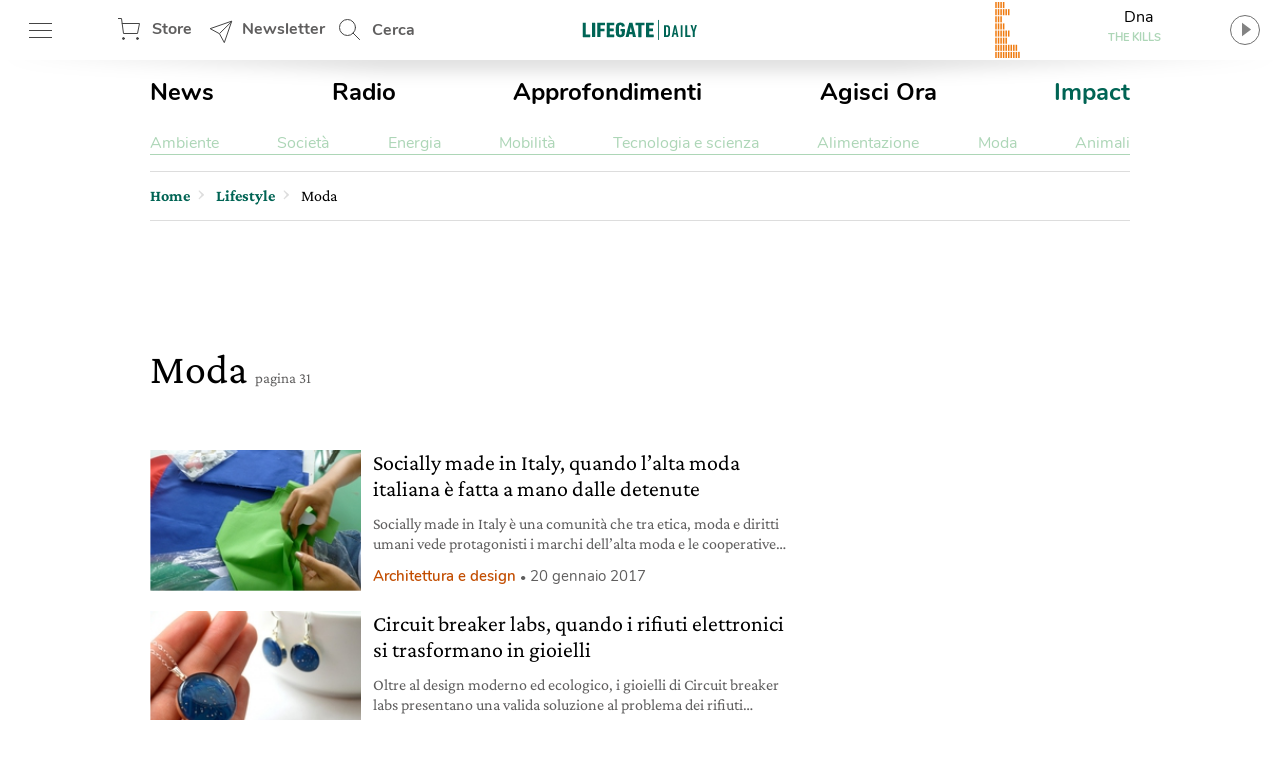

--- FILE ---
content_type: text/html; charset=utf-8
request_url: https://www.google.com/recaptcha/api2/aframe
body_size: 148
content:
<!DOCTYPE HTML><html><head><meta http-equiv="content-type" content="text/html; charset=UTF-8"></head><body><script nonce="XbUPFCYZ0nawrDZrpBp1dQ">/** Anti-fraud and anti-abuse applications only. See google.com/recaptcha */ try{var clients={'sodar':'https://pagead2.googlesyndication.com/pagead/sodar?'};window.addEventListener("message",function(a){try{if(a.source===window.parent){var b=JSON.parse(a.data);var c=clients[b['id']];if(c){var d=document.createElement('img');d.src=c+b['params']+'&rc='+(localStorage.getItem("rc::a")?sessionStorage.getItem("rc::b"):"");window.document.body.appendChild(d);sessionStorage.setItem("rc::e",parseInt(sessionStorage.getItem("rc::e")||0)+1);localStorage.setItem("rc::h",'1768818352820');}}}catch(b){}});window.parent.postMessage("_grecaptcha_ready", "*");}catch(b){}</script></body></html>

--- FILE ---
content_type: text/css
request_url: https://www.lifegate.it/app/themes/lifegate-2020/dist/css/components/partials/partial-card-post-list--k2.min.css
body_size: 95
content:
article.partial-card-post-list--k2{*zoom:1}article.partial-card-post-list--k2:after,article.partial-card-post-list--k2:before{content:"";display:table}article.partial-card-post-list--k2:after{clear:both}::-webkit-input-placeholder{color:#5f5e5e}::-moz-placeholder{color:#5f5e5e;opacity:1}:-ms-input-placeholder{color:#5f5e5e}:-moz-placeholder{color:#5f5e5e}article.partial-card-post-list--k2{margin:0 0 20px!important;overflow:hidden;display:-webkit-box;display:-ms-flexbox;display:flex}@media screen and (min-width:737){article.partial-card-post-list--k2:last-child{margin:0}}article.partial-card-post-list--k2 .card-post-list__figure{display:block;width:33%}article.partial-card-post-list--k2 .card-post-list__figure .card-post-list__image-wrapper{position:relative;width:100%;overflow:hidden}article.partial-card-post-list--k2 .card-post-list__figure .card-post-list__image-wrapper picture{padding-bottom:66.6%}article.partial-card-post-list--k2 .card-post-list__figure .card-post-list__image-wrapper img{position:absolute}article.partial-card-post-list--k2 .card-post-list__content{position:relative;width:67%;padding-left:12px}article.partial-card-post-list--k2 .card-post-list__content .card__title h3{height:auto}article.partial-card-post-list--k2 .card-post-list__content .card-post-list__story{position:absolute;top:12px;left:24px;line-height:16px;text-transform:lowercase}article.partial-card-post-list--k2 .card-post-list__content .card-post-list__story:before{content:"";position:absolute;top:8px;left:-64px;width:56px;height:1px;z-index:2}article.partial-card-post-list--k2 .card-post-list__content .abstract{display:block;display:-webkit-box;height:48px;text-overflow:ellipsis;-webkit-box-orient:vertical;-webkit-line-clamp:2;overflow:hidden}@media screen and (max-width:1400px){article.partial-card-post-list--k2 .card-post-list__content .abstract{display:block;display:-webkit-box;height:40px;text-overflow:ellipsis;-webkit-box-orient:vertical;-webkit-line-clamp:2;overflow:hidden}}@media screen and (max-width:736px){article.partial-card-post-list--k2 .card-post-list__content .abstract{display:none}}